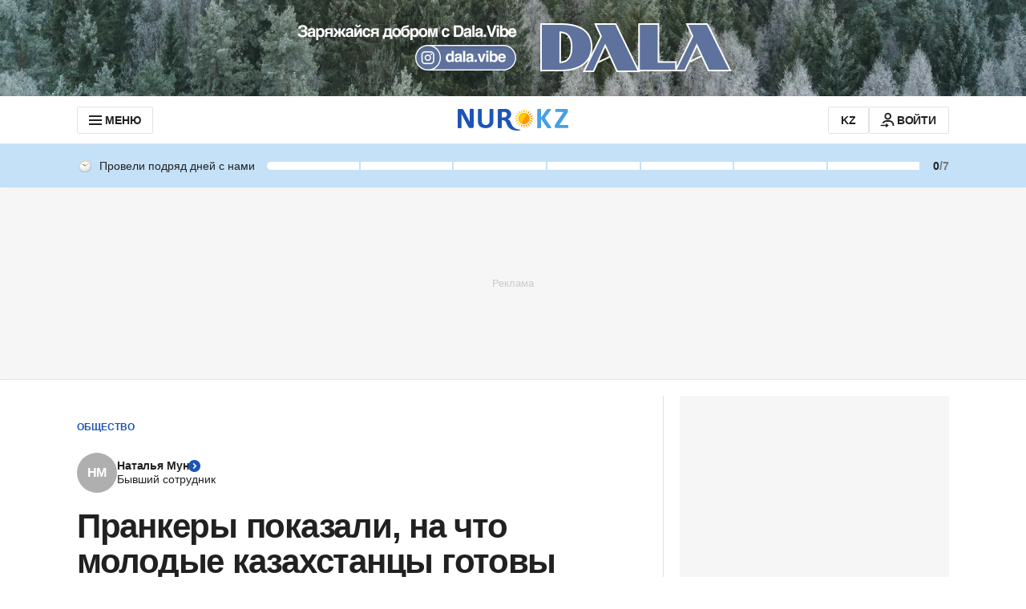

--- FILE ---
content_type: text/html; charset=utf-8
request_url: https://www.google.com/recaptcha/api2/aframe
body_size: 267
content:
<!DOCTYPE HTML><html><head><meta http-equiv="content-type" content="text/html; charset=UTF-8"></head><body><script nonce="yJX0X4YQc0Ud2FmjPXc2bA">/** Anti-fraud and anti-abuse applications only. See google.com/recaptcha */ try{var clients={'sodar':'https://pagead2.googlesyndication.com/pagead/sodar?'};window.addEventListener("message",function(a){try{if(a.source===window.parent){var b=JSON.parse(a.data);var c=clients[b['id']];if(c){var d=document.createElement('img');d.src=c+b['params']+'&rc='+(localStorage.getItem("rc::a")?sessionStorage.getItem("rc::b"):"");window.document.body.appendChild(d);sessionStorage.setItem("rc::e",parseInt(sessionStorage.getItem("rc::e")||0)+1);localStorage.setItem("rc::h",'1769229491522');}}}catch(b){}});window.parent.postMessage("_grecaptcha_ready", "*");}catch(b){}</script></body></html>

--- FILE ---
content_type: text/javascript, application/javascript
request_url: https://www.nur.kz/_astro/ingredient-counter.2bH0HQcS.js
body_size: 448
content:

!function(){try{var e="undefined"!=typeof window?window:"undefined"!=typeof global?global:"undefined"!=typeof self?self:{},n=(new Error).stack;n&&(e._sentryDebugIds=e._sentryDebugIds||{},e._sentryDebugIds[n]="35275615-011e-5d23-9f42-597212d61880")}catch(e){}}();
const p=(e,i,s)=>s*i/e,g=({multiplierElement:e,valuesElements:i,step:s,min:n,max:a})=>{const u=Number(e.dataset.multiplier),t=u+s;t<n||t>a||(i.forEach(o=>{const c=Number(o.dataset.value),r=p(u,t,c),l=parseFloat(r.toFixed(2));r&&(o.innerHTML=String(l),o.setAttribute("data-value",String(r)))}),e.innerHTML=String(t),e.dataset.multiplier=String(t))},f=({min:e,max:i,step:s,containerElement:n,mainWrapperSelector:a=".js-main-wrapper"})=>{if(!n)return;const u=n.querySelector(".js-ingredient-counter-multiplier"),t=n.closest(a)?.querySelectorAll(".js-ingredient-counter-value");n.addEventListener("click",o=>{const r=o.target?.closest(".js-ingredient-counter-multiplier-button");if(r){const l=r?.dataset.multiplierButton;if(!l)return;const d=parseInt(l+s,10);if(!u||!t)return;g({step:d,multiplierElement:u,valuesElements:t,min:e,max:i})}})};export{f as i};

//# debugId=35275615-011e-5d23-9f42-597212d61880
